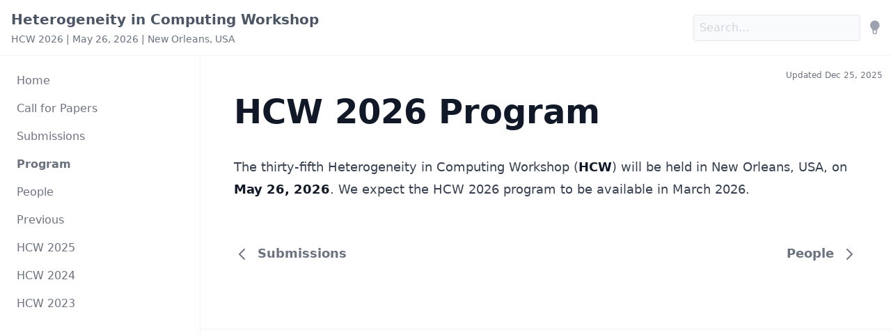

--- FILE ---
content_type: text/html; charset=utf-8
request_url: https://hcw-ipdps.org/program
body_size: 3068
content:
<!doctype html><html data-current="page" lang="en"><head><meta charset="utf-8"><meta name="viewport" content="width=device-width,initial-scale=1"><title>HCW 2026 Program</title><meta name="description" content="Home page for HCW 2026, the Heterogeneity in Computing Workshop."><link rel="stylesheet" href="/style.css?v=1766624987435"><link rel="icon" href="data:image/svg+xml,<svg xmlns=%22http://www.w3.org/2000/svg%22 viewBox=%220 0 100 100%22><text y=%22.9em%22 font-size=%2290%22></text></svg>"><script>function applyThemeColor(){"true"===localStorage.getItem("darkmode")||!localStorage.getItem("darkmode")&&window.matchMedia("(prefers-color-scheme: dark)").matches?(localStorage.setItem("darkmode","true"),document.documentElement.classList.add("dark")):document.documentElement.classList.remove("dark")}function activateDarkMode(){var e="true"===localStorage.getItem("darkmode")?"false":"true";localStorage.setItem("darkmode",e),applyThemeColor()}applyThemeColor();</script><script defer="defer">function logout(){localStorage.removeItem("passphrase"),window.location.href="/"}function showNavigation(){var e=document.getElementById("navigation");e.classList.remove("hidden","sticky","pt-32"),e.classList.add("absolute","right-0","top-0","-mt-0","z-50","pt-0","bg-white","border-l","border-gray-200")}function closeNavigation(){var e=document.getElementById("navigation");e.classList.add("hidden"),e.classList.remove("absolute","right-0","z-50","bg-gray-100","border-r","border-gray-800")}function toggleLayout(e){"horizontal"===localStorage.getItem("layout")?localStorage.setItem("layout","vertical"):"vertical"===localStorage.getItem("layout")?localStorage.setItem("layout","horizontal"):localStorage.getItem("layout")||("horizontal"===e?localStorage.setItem("layout","vertical"):localStorage.setItem("layout","horizontal")),console.log(localStorage.getItem("layout"))}window.netlifyIdentity&&window.netlifyIdentity.on("init",e=>{e||window.netlifyIdentity.on("login",()=>{document.location.href="/admin/"})}),document.addEventListener("DOMContentLoaded",function(){document.getElementById("main").addEventListener("click",closeNavigation,!1)}),((o,l)=>{let t=e=>{var t=o.searchIndex.search(e.target.value,{bool:"OR",expand:!0});let a=l.getElementById("searchField"),i=l.getElementById("searchResults"),n=l.getElementById("noResultsFound");l.getElementById("navigation");a.addEventListener("focus",e=>{e.target.classList.remove("hidden"),i.classList.remove("hidden")}),l.addEventListener("click",function(e){a.contains(e.target)||(console.log("hidden"),i.classList.add("hidden"),n.classList.add("hidden"),n.classList.add("hidden"))}),(i.innerHTML="")!=e.target.value?""!=t?(n.classList.add("hidden"),i.classList.add("p-4"),t.map(e=>{var{id:e,title:t,description:a}=e.doc,n=l.createElement("li",{tabindex:"-1"}),o=(i.appendChild(n),l.createElement("h3")),d=(n.appendChild(o),l.createElement("a")),e=(d.setAttribute("href",e),d.textContent=t,o.appendChild(d),l.createElement("p"));e.textContent=a,n.appendChild(e)})):n.classList.remove("hidden"):n.classList.add("hidden")};fetch("/search-index.json").then(e=>e.json().then(e=>{o.searchIndex=elasticlunr.Index.load(e),l.getElementById("searchField").addEventListener("input",t)}))})(window,document);</script><script type="text/javascript" src="https://cdnjs.cloudflare.com/ajax/libs/elasticlunr/0.9.6/elasticlunr.min.js" defer="defer"></script></head><body><div id="app" class="h-screen bg-white dark:bg-gray-900"><div class="fixed w-full top-0 left-0 z-10"><nav class="flex h-16 md:h-20 items-center bg-white dark:bg-gray-900 z-20 fixed top-0 left-0 right-0 border-b border-gray-100 px-0 py-2 dark:bg-dark dark:border-gray-800 transition-colors duration-200"><div class="hidden md:block space-y-4 w-full p-4"><a class="no-underline text-gray-600 hover:text-gray-800 font-bold dark:text-gray-500 items-center" href="/"><span class="text-xl">Heterogeneity in Computing Workshop</span> <span class="block mt-1 text-sm text-gray-500 hover:text-gray-600 dark:text-gray-600 font-normal text-xs sm:text-xs md:text-sm lg:text-sm w-full">HCW 2026 | May 26, 2026 | New Orleans, USA</span></a></div><div class="mr-2 relative w-full md:w-64"><input aria-label="Search" x-data="{ isOpen: true }" x-bind:class="{ 'hidden': !isOpen }" type="search" placeholder="Search..." class="ml-2 w-60 bg-gray-50 dark:bg-gray-800 appearance-none border dark:border-gray-700 rounded py-2 px-2 placeholder-gray-300 leading-tight focus:ring-4 focus:ring-blue-200 dark:focus:ring-gray-700 ring-opacity-50 border-gray-200" id="searchField"><ul tabindex="0" class="bg-white dark:bg-gray-200 z-50 shadow-md p-0 w-full list-none m-0 absolute left-0 md:right-0 bg-white rounded mt-1 top-100 z-50" id="searchResults"></ul><div class="hidden shadow-md list-none p-4 m-0 absolute left-0 md:right-0 bg-white rounded mt-1 border top-100 divide-y divide-gray-300 z-2" id="noResultsFound"><p>No results found.</p></div></div><button aria-label="Show navigation" onclick="showNavigation()" class="block md:hidden mr-3"><svg fill="none" width="24" height="24" viewBox="0 0 24 24" class="text-gray-400 hover:text-gray-600" stroke="currentColor"><path stroke-linecap="round" stroke-linejoin="round" stroke-width="2" d="M4 6h16M4 12h16M4 18h16"></path></svg></button><div rel="noopener noreferrer" class="mr-3 switch text-current cursor-pointer" onclick="activateDarkMode()"><svg stroke="currentColor" fill="currentColor" stroke-width="0" viewBox="0 0 16 16" height="24" xmlns="http://www.w3.org/2000/svg"><path class="text-gray-400 hover:text-yellow-400 dark:text-yellow-400" fill-rule="evenodd" clip-rule="evenodd" d="M11.67 8.658a3.661 3.661 0 0 0-.781 1.114 3.28 3.28 0 0 0-.268 1.329v1.6a1.304 1.304 0 0 1-.794 1.197 1.282 1.282 0 0 1-.509.102H7.712a1.285 1.285 0 0 1-.922-.379 1.303 1.303 0 0 1-.38-.92v-1.6c0-.479-.092-.921-.274-1.329a3.556 3.556 0 0 0-.776-1.114 4.689 4.689 0 0 1-1.006-1.437A4.187 4.187 0 0 1 4 5.5a4.432 4.432 0 0 1 .616-2.27c.197-.336.432-.64.705-.914a4.6 4.6 0 0 1 .911-.702c.338-.196.7-.348 1.084-.454a4.45 4.45 0 0 1 1.2-.16 4.476 4.476 0 0 1 2.276.614 4.475 4.475 0 0 1 1.622 1.616 4.438 4.438 0 0 1 .616 2.27c0 .617-.117 1.191-.353 1.721a4.69 4.69 0 0 1-1.006 1.437zM9.623 10.5H7.409v2.201c0 .081.028.15.09.212a.29.29 0 0 0 .213.09h1.606a.289.289 0 0 0 .213-.09.286.286 0 0 0 .09-.212V10.5z"></path></svg></div></nav></div><nav id="navigation" class="fixed inset-y-0 overflow-x-hidden overflow-y-auto hidden w:64 lg:w-72 mt-20 md:block dark:bg-gray-900 flex-none top-0 p-4 w-64 md:border-r border-b border-gray-100 dark:border-gray-800"><button name="Close navigation" onclick="closeNavigation()" class="float-right justify-end block md:hidden -mr-4 p-6"><svg xmlns="http://www.w3.org/2000/svg" class="dark:bg-gray-500" width="18" height="18" viewBox="0 0 18 18"><path class="text-gray-100" d="M14.53 4.53l-1.06-1.06L9 7.94 4.53 3.47 3.47 4.53 7.94 9l-4.47 4.47 1.06 1.06L9 10.06l4.47 4.47 1.06-1.06L10.06 9z"/></svg></button><div class="clear-right"><a href="/"><div class="block md:hidden pt-4 font-semibold text-gray-500">Heterogeneity in Computing Workshop</div><div class="block md:hidden text-sm text-gray-500 mb-4">HCW 2026 | May 26, 2026 | New Orleans, USA</div></a><ul class="nav"><li class="item"><a href="/" class="item">Home</a></li><li class="item"><a href="/cfp.html" class="item">Call for Papers</a></li><li class="item"><a href="/submissions.html" class="item">Submissions</a></li><li class="item active"><a href="/program.html" class="item active">Program</a></li><li class="item"><a href="/people.html" class="item">People</a></li><li class="item"><a href="/archives.html" class="item">Previous</a></li><li class="item"><a href="/hcw2025.html" class="item">HCW 2025</a></li><li class="item"><a href="/hcw2024.html" class="item">HCW 2024</a></li><li class="item"><a href="/hcw2023.html" class="item">HCW 2023</a></li></ul></div></nav><main id="main" class="dark:bg-gray-900 pt-16 sm:pt-18 md:pt-20 md:pl-64 lg:pl-72"><div class="flex mt-4 justify-end mr-1"><div class="inline-block w-auto text-xs text-gray-500 pt-1 pb-1 pl-3 mr-2 rounded">Updated <time datetime="2025-12-25">Dec 25, 2025</time></div></div><div class="flex w-full justify-center"><div class="mt-4 px-6 md:px-6 lg:px-8 xl:px-12 w-full max-w-5xl"><div class="wrapper flex justify-between"><div class="main flex flex-col pr-0 prose sm:prose lg:prose-lg xl:prose-md"><article><h1 class="dark:text-gray-500">HCW 2026 Program</h1><div class="self-center adjust dark:text-gray-400"><p>The thirty-fifth Heterogeneity in Computing Workshop (<strong>HCW</strong>) will be held in New Orleans, USA, on <strong>May 26, 2026</strong>. We expect the HCW 2026 program to be available in March 2026.</p><ul class="footer-nav pt-4 mb-8 ml-0 pl-0 flex flex-wrap flex-row-reverse justify-between mt-8 list-none"><li class="ml-0 pl-0"><a class="font-semibold text-gray-500 hover:text-gray-900" href="/people.html">People</a> <svg height="24" fill="none" viewBox="0 0 24 24" stroke="#6B7280" class="inline ml-1 flex-shrink-0"><path stroke-linecap="round" stroke-linejoin="round" stroke-width="2" d="M9 5l7 7-7 7"></path></svg></li><li class="ml-0 pl-0"><svg height="24" fill="none" viewBox="0 0 24 24" stroke="#6B7280" class="transform rotate-180 inline mr-1 flex-shrink-0"><path stroke-linecap="round" stroke-linejoin="round" stroke-width="2" d="M9 5l7 7-7 7"></path></svg> <a class="font-semibold text-gray-500 hover:text-gray-900" href="/submissions.html">Submissions</a></li></ul></div></article></div></div></div></div><div class="z-50 mt-12 h-12 flex dark:bg-gray-900 text-gray-500 dark:text-gray-400 justify-center p-2 border-t border-gray-100 dark:border-gray-800"><div class="flex w-full items-center"><div class="w-6 h-6 flex-none"></div><div class="text-gray-500 flex flex-grow justify-center text-align-center"><small></small></div></div></div></main></div></body></html>

--- FILE ---
content_type: text/css; charset=utf-8
request_url: https://hcw-ipdps.org/style.css?v=1766624987435
body_size: 8926
content:
/*! tailwindcss v2.2.19 | MIT License | https://tailwindcss.com */

/*! modern-normalize v1.1.0 | MIT License | https://github.com/sindresorhus/modern-normalize */

/*
Document
========
*/

/**
Use a better box model (opinionated).
*/

*,
::before,
::after {
  box-sizing: border-box;
}

/**
Use a more readable tab size (opinionated).
*/

html {
  -moz-tab-size: 4;
  -o-tab-size: 4;
     tab-size: 4;
}

/**
1. Correct the line height in all browsers.
2. Prevent adjustments of font size after orientation changes in iOS.
*/

html {
  line-height: 1.15; /* 1 */
  -webkit-text-size-adjust: 100%; /* 2 */
}

/*
Sections
========
*/

/**
Remove the margin in all browsers.
*/

body {
  margin: 0;
}

/**
Improve consistency of default fonts in all browsers. (https://github.com/sindresorhus/modern-normalize/issues/3)
*/

body {
  font-family:
		system-ui,
		-apple-system, /* Firefox supports this but not yet `system-ui` */
		'Segoe UI',
		Roboto,
		Helvetica,
		Arial,
		sans-serif,
		'Apple Color Emoji',
		'Segoe UI Emoji';
}

/*
Grouping content
================
*/

/**
1. Add the correct height in Firefox.
2. Correct the inheritance of border color in Firefox. (https://bugzilla.mozilla.org/show_bug.cgi?id=190655)
*/

hr {
  height: 0; /* 1 */
  color: inherit; /* 2 */
}

/*
Text-level semantics
====================
*/

/**
Add the correct text decoration in Chrome, Edge, and Safari.
*/

abbr[title] {
  -webkit-text-decoration: underline dotted;
          text-decoration: underline dotted;
}

/**
Add the correct font weight in Edge and Safari.
*/

b,
strong {
  font-weight: bolder;
}

/**
1. Improve consistency of default fonts in all browsers. (https://github.com/sindresorhus/modern-normalize/issues/3)
2. Correct the odd 'em' font sizing in all browsers.
*/

code,
kbd,
samp,
pre {
  font-family:
		ui-monospace,
		SFMono-Regular,
		Consolas,
		'Liberation Mono',
		Menlo,
		monospace; /* 1 */
  font-size: 1em; /* 2 */
}

/**
Add the correct font size in all browsers.
*/

small {
  font-size: 80%;
}

/**
Prevent 'sub' and 'sup' elements from affecting the line height in all browsers.
*/

sub,
sup {
  font-size: 75%;
  line-height: 0;
  position: relative;
  vertical-align: baseline;
}

sub {
  bottom: -0.25em;
}

sup {
  top: -0.5em;
}

/*
Tabular data
============
*/

/**
1. Remove text indentation from table contents in Chrome and Safari. (https://bugs.chromium.org/p/chromium/issues/detail?id=999088, https://bugs.webkit.org/show_bug.cgi?id=201297)
2. Correct table border color inheritance in all Chrome and Safari. (https://bugs.chromium.org/p/chromium/issues/detail?id=935729, https://bugs.webkit.org/show_bug.cgi?id=195016)
*/

table {
  text-indent: 0; /* 1 */
  border-color: inherit; /* 2 */
}

/*
Forms
=====
*/

/**
1. Change the font styles in all browsers.
2. Remove the margin in Firefox and Safari.
*/

button,
input,
optgroup,
select,
textarea {
  font-family: inherit; /* 1 */
  font-size: 100%; /* 1 */
  line-height: 1.15; /* 1 */
  margin: 0; /* 2 */
}

/**
Remove the inheritance of text transform in Edge and Firefox.
1. Remove the inheritance of text transform in Firefox.
*/

button,
select { /* 1 */
  text-transform: none;
}

/**
Correct the inability to style clickable types in iOS and Safari.
*/

button,
[type='button'],
[type='submit'] {
  -webkit-appearance: button;
}

/**
Remove the inner border and padding in Firefox.
*/

::-moz-focus-inner {
  border-style: none;
  padding: 0;
}

/**
Restore the focus styles unset by the previous rule.
*/

/**
Remove the additional ':invalid' styles in Firefox.
See: https://github.com/mozilla/gecko-dev/blob/2f9eacd9d3d995c937b4251a5557d95d494c9be1/layout/style/res/forms.css#L728-L737
*/

/**
Remove the padding so developers are not caught out when they zero out 'fieldset' elements in all browsers.
*/

legend {
  padding: 0;
}

/**
Add the correct vertical alignment in Chrome and Firefox.
*/

progress {
  vertical-align: baseline;
}

/**
Correct the cursor style of increment and decrement buttons in Safari.
*/

::-webkit-inner-spin-button,
::-webkit-outer-spin-button {
  height: auto;
}

/**
1. Correct the odd appearance in Chrome and Safari.
2. Correct the outline style in Safari.
*/

[type='search'] {
  -webkit-appearance: textfield; /* 1 */
  outline-offset: -2px; /* 2 */
}

/**
Remove the inner padding in Chrome and Safari on macOS.
*/

::-webkit-search-decoration {
  -webkit-appearance: none;
}

/**
1. Correct the inability to style clickable types in iOS and Safari.
2. Change font properties to 'inherit' in Safari.
*/

::-webkit-file-upload-button {
  -webkit-appearance: button; /* 1 */
  font: inherit; /* 2 */
}

/*
Interactive
===========
*/

/*
Add the correct display in Chrome and Safari.
*/

summary {
  display: list-item;
}

/**
 * Manually forked from SUIT CSS Base: https://github.com/suitcss/base
 * A thin layer on top of normalize.css that provides a starting point more
 * suitable for web applications.
 */

/**
 * Removes the default spacing and border for appropriate elements.
 */

blockquote,
dl,
dd,
h1,
h2,
h3,
h4,
h5,
h6,
hr,
figure,
p,
pre {
  margin: 0;
}

button {
  background-color: transparent;
  background-image: none;
}

fieldset {
  margin: 0;
  padding: 0;
}

ol,
ul {
  list-style: none;
  margin: 0;
  padding: 0;
}

/**
 * Tailwind custom reset styles
 */

/**
 * 1. Use the user's configured `sans` font-family (with Tailwind's default
 *    sans-serif font stack as a fallback) as a sane default.
 * 2. Use Tailwind's default "normal" line-height so the user isn't forced
 *    to override it to ensure consistency even when using the default theme.
 */

html {
  font-family: ui-sans-serif, system-ui, -apple-system, BlinkMacSystemFont, "Segoe UI", Roboto, "Helvetica Neue", Arial, "Noto Sans", sans-serif, "Apple Color Emoji", "Segoe UI Emoji", "Segoe UI Symbol", "Noto Color Emoji"; /* 1 */
  line-height: 1.5; /* 2 */
}

/**
 * Inherit font-family and line-height from `html` so users can set them as
 * a class directly on the `html` element.
 */

body {
  font-family: inherit;
  line-height: inherit;
}

/**
 * 1. Prevent padding and border from affecting element width.
 *
 *    We used to set this in the html element and inherit from
 *    the parent element for everything else. This caused issues
 *    in shadow-dom-enhanced elements like <details> where the content
 *    is wrapped by a div with box-sizing set to `content-box`.
 *
 *    https://github.com/mozdevs/cssremedy/issues/4
 *
 *
 * 2. Allow adding a border to an element by just adding a border-width.
 *
 *    By default, the way the browser specifies that an element should have no
 *    border is by setting it's border-style to `none` in the user-agent
 *    stylesheet.
 *
 *    In order to easily add borders to elements by just setting the `border-width`
 *    property, we change the default border-style for all elements to `solid`, and
 *    use border-width to hide them instead. This way our `border` utilities only
 *    need to set the `border-width` property instead of the entire `border`
 *    shorthand, making our border utilities much more straightforward to compose.
 *
 *    https://github.com/tailwindcss/tailwindcss/pull/116
 */

*,
::before,
::after {
  box-sizing: border-box; /* 1 */
  border-width: 0; /* 2 */
  border-style: solid; /* 2 */
  border-color: currentColor; /* 2 */
}

/*
 * Ensure horizontal rules are visible by default
 */

hr {
  border-top-width: 1px;
}

/**
 * Undo the `border-style: none` reset that Normalize applies to images so that
 * our `border-{width}` utilities have the expected effect.
 *
 * The Normalize reset is unnecessary for us since we default the border-width
 * to 0 on all elements.
 *
 * https://github.com/tailwindcss/tailwindcss/issues/362
 */

img {
  border-style: solid;
}

textarea {
  resize: vertical;
}

input::-moz-placeholder, textarea::-moz-placeholder {
  opacity: 1;
  color: #9ca3af;
}

input::placeholder,
textarea::placeholder {
  opacity: 1;
  color: #9ca3af;
}

button {
  cursor: pointer;
}

/**
 * Override legacy focus reset from Normalize with modern Firefox focus styles.
 *
 * This is actually an improvement over the new defaults in Firefox in our testing,
 * as it triggers the better focus styles even for links, which still use a dotted
 * outline in Firefox by default.
 */

table {
  border-collapse: collapse;
}

h1,
h2,
h3,
h4,
h5,
h6 {
  font-size: inherit;
  font-weight: inherit;
}

/**
 * Reset links to optimize for opt-in styling instead of
 * opt-out.
 */

a {
  color: inherit;
  text-decoration: inherit;
}

/**
 * Reset form element properties that are easy to forget to
 * style explicitly so you don't inadvertently introduce
 * styles that deviate from your design system. These styles
 * supplement a partial reset that is already applied by
 * normalize.css.
 */

button,
input,
optgroup,
select,
textarea {
  padding: 0;
  line-height: inherit;
  color: inherit;
}

/**
 * Use the configured 'mono' font family for elements that
 * are expected to be rendered with a monospace font, falling
 * back to the system monospace stack if there is no configured
 * 'mono' font family.
 */

pre,
code,
kbd,
samp {
  font-family: ui-monospace, SFMono-Regular, Menlo, Monaco, Consolas, "Liberation Mono", "Courier New", monospace;
}

/**
 * 1. Make replaced elements `display: block` by default as that's
 *    the behavior you want almost all of the time. Inspired by
 *    CSS Remedy, with `svg` added as well.
 *
 *    https://github.com/mozdevs/cssremedy/issues/14
 * 
 * 2. Add `vertical-align: middle` to align replaced elements more
 *    sensibly by default when overriding `display` by adding a
 *    utility like `inline`.
 *
 *    This can trigger a poorly considered linting error in some
 *    tools but is included by design.
 * 
 *    https://github.com/jensimmons/cssremedy/issues/14#issuecomment-634934210
 */

img,
svg,
video,
canvas,
audio,
iframe,
embed,
object {
  display: block; /* 1 */
  vertical-align: middle; /* 2 */
}

/**
 * Constrain images and videos to the parent width and preserve
 * their intrinsic aspect ratio.
 *
 * https://github.com/mozdevs/cssremedy/issues/14
 */

img,
video {
  max-width: 100%;
  height: auto;
}

/**
 * Ensure the default browser behavior of the `hidden` attribute.
 */

[hidden] {
  display: none;
}

*, ::before, ::after {
  --tw-border-opacity: 1;
  border-color: rgba(229, 231, 235, var(--tw-border-opacity));
}


      [type='text'],
      [type='password'],
      [type='search'],
      [type='time'],
      textarea,
      select
     {
  -webkit-appearance: none;
     -moz-appearance: none;
          appearance: none;
  background-color: #fff;
  border-color: #6b7280;
  border-width: 1px;
  border-radius: 0px;
  padding-top: 0.5rem;
  padding-right: 0.75rem;
  padding-bottom: 0.5rem;
  padding-left: 0.75rem;
  font-size: 1rem;
  line-height: 1.5rem;
}

[type='text']:focus, [type='password']:focus, [type='search']:focus, [type='time']:focus, textarea:focus, select:focus {
  outline: 2px solid transparent;
  outline-offset: 2px;
  --tw-ring-inset: var(--tw-empty,/*!*/ /*!*/);
  --tw-ring-offset-width: 0px;
  --tw-ring-offset-color: #fff;
  --tw-ring-color: #2563eb;
  --tw-ring-offset-shadow: var(--tw-ring-inset) 0 0 0 var(--tw-ring-offset-width) var(--tw-ring-offset-color);
  --tw-ring-shadow: var(--tw-ring-inset) 0 0 0 calc(1px + var(--tw-ring-offset-width)) var(--tw-ring-color);
  box-shadow: var(--tw-ring-offset-shadow), var(--tw-ring-shadow), var(--tw-shadow, 0 0 #0000);
  border-color: #2563eb;
}

input::-moz-placeholder, textarea::-moz-placeholder {
  color: #6b7280;
  opacity: 1;
}

input::placeholder, textarea::placeholder {
  color: #6b7280;
  opacity: 1;
}

::-webkit-datetime-edit-fields-wrapper {
  padding: 0;
}

::-webkit-date-and-time-value {
  min-height: 1.5em;
}

select {
  background-image: url("data:image/svg+xml,%3csvg xmlns='http://www.w3.org/2000/svg' fill='none' viewBox='0 0 20 20'%3e%3cpath stroke='%236b7280' stroke-linecap='round' stroke-linejoin='round' stroke-width='1.5' d='M6 8l4 4 4-4'/%3e%3c/svg%3e");
  background-position: right 0.5rem center;
  background-repeat: no-repeat;
  background-size: 1.5em 1.5em;
  padding-right: 2.5rem;
  -webkit-print-color-adjust: exact;
          color-adjust: exact;
}

[type='file'] {
  background: unset;
  border-color: inherit;
  border-width: 0;
  border-radius: 0;
  padding: 0;
  font-size: unset;
  line-height: inherit;
}

[type='file']:focus {
  outline: 1px auto -webkit-focus-ring-color;
}

/* Set up some default image behavior for nicer images */

img {
  width: auto !important;
  border-width: 2px !important;
  border-color: transparent !important;
  --tw-shadow: 0 4px 6px -1px rgba(0, 0, 0, 0.1), 0 2px 4px -1px rgba(0, 0, 0, 0.06) !important;
  box-shadow: var(--tw-ring-offset-shadow, 0 0 #0000), var(--tw-ring-shadow, 0 0 #0000), var(--tw-shadow) !important
}

img:hover {
  border-width: 2px;
  --tw-border-opacity: 1;
  border-color: rgba(243, 244, 246, var(--tw-border-opacity))
}

/* Overrides for Tailwind Typography prose class */

.dark .prose a {
  --tw-text-opacity: 1;
  color: rgba(156, 163, 175, var(--tw-text-opacity));
}

.dark .prose a:hover {
  --tw-text-opacity: 1;
  color: rgba(107, 114, 128, var(--tw-text-opacity));
}

.dark .prose h1, .dark .prose h2, .dark .prose h3, .dark .prose h4, .dark .prose h5, .dark .prose h6 .prose hr, .dark .prose strong {
  --tw-text-opacity: 1;
  color: rgba(156, 163, 175, var(--tw-text-opacity));
}

.prose h2, .prose h3, .prose h4, .prose h5, .prose h6 {
  scroll-margin-top: 3.5em;
}

.prose pre code {
  overflow-x: auto !important
}

.prose .footer-nav a {
  text-decoration: none !important
}

/* Define blockquotes and some standard callout blocks */

blockquote {
  border-radius: 0.5rem;
  border-left-width: 8px;
  --tw-border-opacity: 1;
  border-color: rgba(229, 231, 235, var(--tw-border-opacity));
}

.dark blockquote {
  --tw-border-opacity: 1;
  border-color: rgba(55, 65, 81, var(--tw-border-opacity));
}

blockquote {
  --tw-bg-opacity: 1;
  background-color: rgba(243, 244, 246, var(--tw-bg-opacity));
}

.dark blockquote {
  --tw-bg-opacity: 1;
  background-color: rgba(107, 114, 128, var(--tw-bg-opacity));
}

blockquote {
  padding: 1rem;
}

/* Overrides for nav/Table of Contents block */

nav ul {
  margin-left: 0px;
  --tw-text-opacity: 1;
  color: rgba(107, 114, 128, var(--tw-text-opacity));
}

nav ul ul {
  margin-left: 1.5rem;
  --tw-text-opacity: 1;
  color: rgba(107, 114, 128, var(--tw-text-opacity));
}

nav ul li a {
  margin-bottom: 0.25rem;
  display: block;
  width: 100%;
  padding-top: 0.5rem;
  padding-right: 1rem;
  padding-bottom: 0.25rem;
  padding-left: 0.5rem;
  --tw-text-opacity: 1;
  color: rgba(107, 114, 128, var(--tw-text-opacity));
}

.dark nav ul li a {
  --tw-text-opacity: 1;
  color: rgba(107, 114, 128, var(--tw-text-opacity));
}

nav ul li a:hover {
  --tw-text-opacity: 1;
  color: rgba(17, 24, 39, var(--tw-text-opacity));
}

.dark nav ul li a:hover {
  --tw-text-opacity: 1;
  color: rgba(156, 163, 175, var(--tw-text-opacity));
}

nav ul li a.active {
  font-weight: 600;
}

.dark .prose .footer-nav a:hover {
  --tw-text-opacity: 1 !important;
  color: rgba(156, 163, 175, var(--tw-text-opacity)) !important;
}

/* Utilities and misc */

.adjust  p img, .adjust img, .adjust p iframe, .adjust iframe {
  margin-right: auto !important;
  margin-left: auto !important;
  padding: 0.5rem !important;
  --tw-shadow: 0 4px 6px -1px rgba(0, 0, 0, 0.1), 0 2px 4px -1px rgba(0, 0, 0, 0.06) !important;
  box-shadow: var(--tw-ring-offset-shadow, 0 0 #0000), var(--tw-ring-shadow, 0 0 #0000), var(--tw-shadow) !important
}

.adjust  p img:hover, .adjust img:hover {
  --tw-shadow: 0 20px 25px -5px rgba(0, 0, 0, 0.1), 0 10px 10px -5px rgba(0, 0, 0, 0.04);
  box-shadow: var(--tw-ring-offset-shadow, 0 0 #0000), var(--tw-ring-shadow, 0 0 #0000), var(--tw-shadow)
}

.adjust img.button {
  width: auto !important;
  --tw-shadow: 0 0 #0000 !important;
  box-shadow: var(--tw-ring-offset-shadow, 0 0 #0000), var(--tw-ring-shadow, 0 0 #0000), var(--tw-shadow) !important
}

.text-align-center {
  display: flex;
  justify-content: center;
}

.dark input {
  --tw-text-opacity: 1;
  color: rgba(156, 163, 175, var(--tw-text-opacity));
}

.prose {
  color: #374151;
  max-width: 100%;
}

.prose [class~="lead"] {
  color: #4b5563;
  font-size: 1.25em;
  line-height: 1.6;
  margin-top: 1.2em;
  margin-bottom: 1.2em;
}

.prose a {
  color: #1D4ED8;
  text-decoration: underline;
  font-weight: 500;
}

.prose a:hover {
  color: #1E3A8A;
}

.prose strong {
  color: #111827;
  font-weight: 600;
}

.prose ol {
  counter-reset: list-counter;
  margin-top: 1.25em;
  margin-bottom: 1.25em;
}

.prose ol > li {
  position: relative;
  counter-increment: list-counter;
  padding-left: 1.75em;
}

.prose ol > li::before {
  content: counter(list-counter) ".";
  position: absolute;
  font-weight: 400;
  color: #6b7280;
  left: 0;
}

.prose ul > li {
  position: relative;
  padding-left: 1.75em;
}

.prose ul > li::before {
  content: "";
  position: absolute;
  background-color: #d1d5db;
  border-radius: 50%;
  width: 0.375em;
  height: 0.375em;
  top: calc(0.875em - 0.1875em);
  left: 0.25em;
}

.prose hr {
  border-color: #e5e7eb;
  border-top-width: 1px;
  margin-top: 3em;
  margin-bottom: 3em;
}

.prose blockquote {
  font-weight: 500;
  font-style: italic;
  color: #111827;
  border-left-width: 0.25rem;
  border-left-color: #e5e7eb;
  quotes: "\201C""\201D""\2018""\2019";
  margin-top: 1.6em;
  margin-bottom: 1.6em;
  padding-left: 1em;
}

.prose blockquote p:first-of-type::before {
  content: open-quote;
}

.prose blockquote p:last-of-type::after {
  content: close-quote;
}

.prose h1 {
  color: #111827;
  font-weight: 800;
  font-size: 2.25em;
  margin-top: 0;
  margin-bottom: 0.8888889em;
  line-height: 1.1111111;
}

.prose h2 {
  color: #111827;
  font-weight: 700;
  font-size: 1.5em;
  margin-top: 2em;
  margin-bottom: 1em;
  line-height: 1.3333333;
}

.prose h3 {
  color: #111827;
  font-weight: 600;
  font-size: 1.25em;
  margin-top: 1.6em;
  margin-bottom: 0.6em;
  line-height: 1.6;
}

.prose h4 {
  color: #111827;
  font-weight: 600;
  margin-top: 1.5em;
  margin-bottom: 0.5em;
  line-height: 1.5;
}

.prose figure figcaption {
  color: #6b7280;
  font-size: 0.875em;
  line-height: 1.4285714;
  margin-top: 0.8571429em;
}

.prose code {
  color: #111827;
  font-weight: 600;
  font-size: 0.875em;
}

.prose code::before {
  content: "`";
}

.prose code::after {
  content: "`";
}

.prose a code {
  color: #111827;
}

.prose pre {
  color: #e5e7eb;
  background-color: #1f2937;
  overflow-x: auto;
  font-size: 0.875em;
  line-height: 1.7142857;
  margin-top: 1.7142857em;
  margin-bottom: 1.7142857em;
  border-radius: 0.375rem;
  padding-top: 0.8571429em;
  padding-right: 1.1428571em;
  padding-bottom: 0.8571429em;
  padding-left: 1.1428571em;
}

.prose pre code {
  background-color: transparent;
  border-width: 0;
  border-radius: 0;
  padding: 0;
  font-weight: 400;
  color: inherit;
  font-size: inherit;
  font-family: inherit;
  line-height: inherit;
}

.prose pre code::before {
  content: "";
}

.prose pre code::after {
  content: "";
}

.prose table {
  width: 100%;
  table-layout: auto;
  text-align: left;
  margin-top: 2em;
  margin-bottom: 2em;
  font-size: 0.875em;
  line-height: 1.7142857;
}

.prose thead {
  color: #111827;
  font-weight: 600;
  border-bottom-width: 1px;
  border-bottom-color: #d1d5db;
}

.prose thead th {
  vertical-align: bottom;
  padding-right: 0.5714286em;
  padding-bottom: 0.5714286em;
  padding-left: 0.5714286em;
}

.prose tbody tr {
  border-bottom-width: 1px;
  border-bottom-color: #e5e7eb;
}

.prose tbody tr:last-child {
  border-bottom-width: 0;
}

.prose tbody td {
  vertical-align: top;
  padding-top: 0.5714286em;
  padding-right: 0.5714286em;
  padding-bottom: 0.5714286em;
  padding-left: 0.5714286em;
}

.prose {
  font-size: 1rem;
  line-height: 1.75;
}

.prose p {
  margin-top: 1.25em;
  margin-bottom: 1.25em;
}

.prose img {
  margin-top: 2em;
  margin-bottom: 2em;
}

.prose video {
  margin-top: 2em;
  margin-bottom: 2em;
}

.prose figure {
  margin-top: 2em;
  margin-bottom: 2em;
}

.prose figure > * {
  margin-top: 0;
  margin-bottom: 0;
}

.prose h2 code {
  font-size: 0.875em;
}

.prose h3 code {
  font-size: 0.9em;
}

.prose ul {
  margin-top: 1.25em;
  margin-bottom: 1.25em;
}

.prose li {
  margin-top: 0.5em;
  margin-bottom: 0.5em;
}

.prose > ul > li p {
  margin-top: 0.75em;
  margin-bottom: 0.75em;
}

.prose > ul > li > *:first-child {
  margin-top: 1.25em;
}

.prose > ul > li > *:last-child {
  margin-bottom: 1.25em;
}

.prose > ol > li > *:first-child {
  margin-top: 1.25em;
}

.prose > ol > li > *:last-child {
  margin-bottom: 1.25em;
}

.prose ul ul, .prose ul ol, .prose ol ul, .prose ol ol {
  margin-top: 0.75em;
  margin-bottom: 0.75em;
}

.prose hr + * {
  margin-top: 0;
}

.prose h2 + * {
  margin-top: 0;
}

.prose h3 + * {
  margin-top: 0;
}

.prose h4 + * {
  margin-top: 0;
}

.prose thead th:first-child {
  padding-left: 0;
}

.prose thead th:last-child {
  padding-right: 0;
}

.prose tbody td:first-child {
  padding-left: 0;
}

.prose tbody td:last-child {
  padding-right: 0;
}

.prose > :first-child {
  margin-top: 0;
}

.prose > :last-child {
  margin-bottom: 0;
}

.prose ul.footer-nav ::before {
  display: none;
  text-decoration: none;
}

.visible {
  visibility: visible !important;
}

.static {
  position: static !important;
}

.fixed {
  position: fixed !important;
}

.absolute {
  position: absolute !important;
}

.relative {
  position: relative !important;
}

.sticky {
  position: sticky !important;
}

.inset-y-0 {
  top: 0px !important;
  bottom: 0px !important;
}

.top-0 {
  top: 0px !important;
}

.right-0 {
  right: 0px !important;
}

.left-0 {
  left: 0px !important;
}

.z-10 {
  z-index: 10 !important;
}

.z-20 {
  z-index: 20 !important;
}

.z-50 {
  z-index: 50 !important;
}

.float-right {
  float: right !important;
}

.clear-right {
  clear: right !important;
}

.m-0 {
  margin: 0px !important;
}

.mt-1 {
  margin-top: 0.25rem !important;
}

.mt-4 {
  margin-top: 1rem !important;
}

.mt-8 {
  margin-top: 2rem !important;
}

.mt-12 {
  margin-top: 3rem !important;
}

.mt-20 {
  margin-top: 5rem !important;
}

.-mt-0 {
  margin-top: 0px !important;
}

.mr-1 {
  margin-right: 0.25rem !important;
}

.mr-2 {
  margin-right: 0.5rem !important;
}

.mr-3 {
  margin-right: 0.75rem !important;
}

.-mr-4 {
  margin-right: -1rem !important;
}

.mb-4 {
  margin-bottom: 1rem !important;
}

.mb-8 {
  margin-bottom: 2rem !important;
}

.ml-0 {
  margin-left: 0px !important;
}

.ml-1 {
  margin-left: 0.25rem !important;
}

.ml-2 {
  margin-left: 0.5rem !important;
}

.block {
  display: block !important;
}

.inline-block {
  display: inline-block !important;
}

.inline {
  display: inline !important;
}

.flex {
  display: flex !important;
}

.table {
  display: table !important;
}

.grid {
  display: grid !important;
}

.hidden {
  display: none !important;
}

.h-6 {
  height: 1.5rem !important;
}

.h-12 {
  height: 3rem !important;
}

.h-16 {
  height: 4rem !important;
}

.h-screen {
  height: 100vh !important;
}

.w-6 {
  width: 1.5rem !important;
}

.w-60 {
  width: 15rem !important;
}

.w-64 {
  width: 16rem !important;
}

.w-auto {
  width: auto !important;
}

.w-full {
  width: 100% !important;
}

.max-w-5xl {
  max-width: 64rem !important;
}

.flex-none {
  flex: none !important;
}

.flex-shrink-0 {
  flex-shrink: 0 !important;
}

.flex-grow {
  flex-grow: 1 !important;
}

.transform {
  --tw-translate-x: 0 !important;
  --tw-translate-y: 0 !important;
  --tw-rotate: 0 !important;
  --tw-skew-x: 0 !important;
  --tw-skew-y: 0 !important;
  --tw-scale-x: 1 !important;
  --tw-scale-y: 1 !important;
  transform: translateX(var(--tw-translate-x)) translateY(var(--tw-translate-y)) rotate(var(--tw-rotate)) skewX(var(--tw-skew-x)) skewY(var(--tw-skew-y)) scaleX(var(--tw-scale-x)) scaleY(var(--tw-scale-y)) !important;
}

.rotate-180 {
  --tw-rotate: 180deg !important;
}

@keyframes spin {
  to {
    transform: rotate(360deg);
  }
}

@keyframes ping {
  75%, 100% {
    transform: scale(2);
    opacity: 0;
  }
}

@keyframes pulse {
  50% {
    opacity: .5;
  }
}

@keyframes bounce {
  0%, 100% {
    transform: translateY(-25%);
    animation-timing-function: cubic-bezier(0.8,0,1,1);
  }

  50% {
    transform: none;
    animation-timing-function: cubic-bezier(0,0,0.2,1);
  }
}

.cursor-pointer {
  cursor: pointer !important;
}

.list-none {
  list-style-type: none !important;
}

.appearance-none {
  -webkit-appearance: none !important;
     -moz-appearance: none !important;
          appearance: none !important;
}

.flex-row-reverse {
  flex-direction: row-reverse !important;
}

.flex-col {
  flex-direction: column !important;
}

.flex-wrap {
  flex-wrap: wrap !important;
}

.items-center {
  align-items: center !important;
}

.justify-end {
  justify-content: flex-end !important;
}

.justify-center {
  justify-content: center !important;
}

.justify-between {
  justify-content: space-between !important;
}

.space-y-4 > :not([hidden]) ~ :not([hidden]) {
  --tw-space-y-reverse: 0 !important;
  margin-top: calc(1rem * calc(1 - var(--tw-space-y-reverse))) !important;
  margin-bottom: calc(1rem * var(--tw-space-y-reverse)) !important;
}

.divide-y > :not([hidden]) ~ :not([hidden]) {
  --tw-divide-y-reverse: 0 !important;
  border-top-width: calc(1px * calc(1 - var(--tw-divide-y-reverse))) !important;
  border-bottom-width: calc(1px * var(--tw-divide-y-reverse)) !important;
}

.divide-gray-300 > :not([hidden]) ~ :not([hidden]) {
  --tw-divide-opacity: 1 !important;
  border-color: rgba(209, 213, 219, var(--tw-divide-opacity)) !important;
}

.self-center {
  align-self: center !important;
}

.overflow-y-auto {
  overflow-y: auto !important;
}

.overflow-x-hidden {
  overflow-x: hidden !important;
}

.rounded {
  border-radius: 0.25rem !important;
}

.border {
  border-width: 1px !important;
}

.border-t {
  border-top-width: 1px !important;
}

.border-r {
  border-right-width: 1px !important;
}

.border-b {
  border-bottom-width: 1px !important;
}

.border-l {
  border-left-width: 1px !important;
}

.border-gray-100 {
  --tw-border-opacity: 1 !important;
  border-color: rgba(243, 244, 246, var(--tw-border-opacity)) !important;
}

.border-gray-200 {
  --tw-border-opacity: 1 !important;
  border-color: rgba(229, 231, 235, var(--tw-border-opacity)) !important;
}

.border-gray-800 {
  --tw-border-opacity: 1 !important;
  border-color: rgba(31, 41, 55, var(--tw-border-opacity)) !important;
}

.dark .dark\:border-gray-700 {
  --tw-border-opacity: 1 !important;
  border-color: rgba(55, 65, 81, var(--tw-border-opacity)) !important;
}

.dark .dark\:border-gray-800 {
  --tw-border-opacity: 1 !important;
  border-color: rgba(31, 41, 55, var(--tw-border-opacity)) !important;
}

.bg-white {
  --tw-bg-opacity: 1 !important;
  background-color: rgba(255, 255, 255, var(--tw-bg-opacity)) !important;
}

.bg-gray-50 {
  --tw-bg-opacity: 1 !important;
  background-color: rgba(249, 250, 251, var(--tw-bg-opacity)) !important;
}

.bg-gray-100 {
  --tw-bg-opacity: 1 !important;
  background-color: rgba(243, 244, 246, var(--tw-bg-opacity)) !important;
}

.dark .dark\:bg-gray-200 {
  --tw-bg-opacity: 1 !important;
  background-color: rgba(229, 231, 235, var(--tw-bg-opacity)) !important;
}

.dark .dark\:bg-gray-500 {
  --tw-bg-opacity: 1 !important;
  background-color: rgba(107, 114, 128, var(--tw-bg-opacity)) !important;
}

.dark .dark\:bg-gray-800 {
  --tw-bg-opacity: 1 !important;
  background-color: rgba(31, 41, 55, var(--tw-bg-opacity)) !important;
}

.dark .dark\:bg-gray-900 {
  --tw-bg-opacity: 1 !important;
  background-color: rgba(17, 24, 39, var(--tw-bg-opacity)) !important;
}

.p-0 {
  padding: 0px !important;
}

.p-2 {
  padding: 0.5rem !important;
}

.p-4 {
  padding: 1rem !important;
}

.p-6 {
  padding: 1.5rem !important;
}

.px-0 {
  padding-left: 0px !important;
  padding-right: 0px !important;
}

.px-2 {
  padding-left: 0.5rem !important;
  padding-right: 0.5rem !important;
}

.px-6 {
  padding-left: 1.5rem !important;
  padding-right: 1.5rem !important;
}

.py-2 {
  padding-top: 0.5rem !important;
  padding-bottom: 0.5rem !important;
}

.pt-0 {
  padding-top: 0px !important;
}

.pt-1 {
  padding-top: 0.25rem !important;
}

.pt-4 {
  padding-top: 1rem !important;
}

.pt-16 {
  padding-top: 4rem !important;
}

.pt-32 {
  padding-top: 8rem !important;
}

.pr-0 {
  padding-right: 0px !important;
}

.pb-1 {
  padding-bottom: 0.25rem !important;
}

.pl-0 {
  padding-left: 0px !important;
}

.pl-3 {
  padding-left: 0.75rem !important;
}

.text-xs {
  font-size: 0.75rem !important;
  line-height: 1rem !important;
}

.text-sm {
  font-size: 0.875rem !important;
  line-height: 1.25rem !important;
}

.text-xl {
  font-size: 1.25rem !important;
  line-height: 1.75rem !important;
}

.font-normal {
  font-weight: 400 !important;
}

.font-semibold {
  font-weight: 600 !important;
}

.font-bold {
  font-weight: 700 !important;
}

.leading-tight {
  line-height: 1.25 !important;
}

.text-current {
  color: currentColor !important;
}

.text-gray-100 {
  --tw-text-opacity: 1 !important;
  color: rgba(243, 244, 246, var(--tw-text-opacity)) !important;
}

.text-gray-400 {
  --tw-text-opacity: 1 !important;
  color: rgba(156, 163, 175, var(--tw-text-opacity)) !important;
}

.text-gray-500 {
  --tw-text-opacity: 1 !important;
  color: rgba(107, 114, 128, var(--tw-text-opacity)) !important;
}

.text-gray-600 {
  --tw-text-opacity: 1 !important;
  color: rgba(75, 85, 99, var(--tw-text-opacity)) !important;
}

.hover\:text-gray-600:hover {
  --tw-text-opacity: 1 !important;
  color: rgba(75, 85, 99, var(--tw-text-opacity)) !important;
}

.hover\:text-gray-800:hover {
  --tw-text-opacity: 1 !important;
  color: rgba(31, 41, 55, var(--tw-text-opacity)) !important;
}

.hover\:text-gray-900:hover {
  --tw-text-opacity: 1 !important;
  color: rgba(17, 24, 39, var(--tw-text-opacity)) !important;
}

.hover\:text-yellow-400:hover {
  --tw-text-opacity: 1 !important;
  color: rgba(251, 191, 36, var(--tw-text-opacity)) !important;
}

.dark .dark\:text-gray-400 {
  --tw-text-opacity: 1 !important;
  color: rgba(156, 163, 175, var(--tw-text-opacity)) !important;
}

.dark .dark\:text-gray-500 {
  --tw-text-opacity: 1 !important;
  color: rgba(107, 114, 128, var(--tw-text-opacity)) !important;
}

.dark .dark\:text-gray-600 {
  --tw-text-opacity: 1 !important;
  color: rgba(75, 85, 99, var(--tw-text-opacity)) !important;
}

.dark .dark\:text-yellow-400 {
  --tw-text-opacity: 1 !important;
  color: rgba(251, 191, 36, var(--tw-text-opacity)) !important;
}

.no-underline {
  text-decoration: none !important;
}

.placeholder-gray-300::-moz-placeholder {
  --tw-placeholder-opacity: 1 !important;
  color: rgba(209, 213, 219, var(--tw-placeholder-opacity)) !important;
}

.placeholder-gray-300::placeholder {
  --tw-placeholder-opacity: 1 !important;
  color: rgba(209, 213, 219, var(--tw-placeholder-opacity)) !important;
}

*, ::before, ::after {
  --tw-shadow: 0 0 #0000;
}

.shadow-md {
  --tw-shadow: 0 4px 6px -1px rgba(0, 0, 0, 0.1), 0 2px 4px -1px rgba(0, 0, 0, 0.06) !important;
  box-shadow: var(--tw-ring-offset-shadow, 0 0 #0000), var(--tw-ring-shadow, 0 0 #0000), var(--tw-shadow) !important;
}

*, ::before, ::after {
  --tw-ring-inset: var(--tw-empty,/*!*/ /*!*/);
  --tw-ring-offset-width: 0px;
  --tw-ring-offset-color: #fff;
  --tw-ring-color: rgba(59, 130, 246, 0.5);
  --tw-ring-offset-shadow: 0 0 #0000;
  --tw-ring-shadow: 0 0 #0000;
}

.focus\:ring-4:focus {
  --tw-ring-offset-shadow: var(--tw-ring-inset) 0 0 0 var(--tw-ring-offset-width) var(--tw-ring-offset-color) !important;
  --tw-ring-shadow: var(--tw-ring-inset) 0 0 0 calc(4px + var(--tw-ring-offset-width)) var(--tw-ring-color) !important;
  box-shadow: var(--tw-ring-offset-shadow), var(--tw-ring-shadow), var(--tw-shadow, 0 0 #0000) !important;
}

.focus\:ring-blue-200:focus {
  --tw-ring-opacity: 1 !important;
  --tw-ring-color: rgba(191, 219, 254, var(--tw-ring-opacity)) !important;
}

.dark .dark\:focus\:ring-gray-700:focus {
  --tw-ring-opacity: 1 !important;
  --tw-ring-color: rgba(55, 65, 81, var(--tw-ring-opacity)) !important;
}

.ring-opacity-50 {
  --tw-ring-opacity: 0.5 !important;
}

.transition-colors {
  transition-property: background-color, border-color, color, fill, stroke !important;
  transition-timing-function: cubic-bezier(0.4, 0, 0.2, 1) !important;
  transition-duration: 150ms !important;
}

.duration-200 {
  transition-duration: 200ms !important;
}

@media (min-width: 640px) {
  .sm\:prose {
    color: #374151;
    max-width: 100%;
  }

  .sm\:prose [class~="lead"] {
    color: #4b5563;
    font-size: 1.25em;
    line-height: 1.6;
    margin-top: 1.2em;
    margin-bottom: 1.2em;
  }

  .sm\:prose a {
    color: #1D4ED8;
    text-decoration: underline;
    font-weight: 500;
  }

  .sm\:prose a:hover {
    color: #1E3A8A;
  }

  .sm\:prose strong {
    color: #111827;
    font-weight: 600;
  }

  .sm\:prose ol {
    counter-reset: list-counter;
    margin-top: 1.25em;
    margin-bottom: 1.25em;
  }

  .sm\:prose ol > li {
    position: relative;
    counter-increment: list-counter;
    padding-left: 1.75em;
  }

  .sm\:prose ol > li::before {
    content: counter(list-counter) ".";
    position: absolute;
    font-weight: 400;
    color: #6b7280;
    left: 0;
  }

  .sm\:prose ul > li {
    position: relative;
    padding-left: 1.75em;
  }

  .sm\:prose ul > li::before {
    content: "";
    position: absolute;
    background-color: #d1d5db;
    border-radius: 50%;
    width: 0.375em;
    height: 0.375em;
    top: calc(0.875em - 0.1875em);
    left: 0.25em;
  }

  .sm\:prose hr {
    border-color: #e5e7eb;
    border-top-width: 1px;
    margin-top: 3em;
    margin-bottom: 3em;
  }

  .sm\:prose blockquote {
    font-weight: 500;
    font-style: italic;
    color: #111827;
    border-left-width: 0.25rem;
    border-left-color: #e5e7eb;
    quotes: "\201C""\201D""\2018""\2019";
    margin-top: 1.6em;
    margin-bottom: 1.6em;
    padding-left: 1em;
  }

  .sm\:prose blockquote p:first-of-type::before {
    content: open-quote;
  }

  .sm\:prose blockquote p:last-of-type::after {
    content: close-quote;
  }

  .sm\:prose h1 {
    color: #111827;
    font-weight: 800;
    font-size: 2.25em;
    margin-top: 0;
    margin-bottom: 0.8888889em;
    line-height: 1.1111111;
  }

  .sm\:prose h2 {
    color: #111827;
    font-weight: 700;
    font-size: 1.5em;
    margin-top: 2em;
    margin-bottom: 1em;
    line-height: 1.3333333;
  }

  .sm\:prose h3 {
    color: #111827;
    font-weight: 600;
    font-size: 1.25em;
    margin-top: 1.6em;
    margin-bottom: 0.6em;
    line-height: 1.6;
  }

  .sm\:prose h4 {
    color: #111827;
    font-weight: 600;
    margin-top: 1.5em;
    margin-bottom: 0.5em;
    line-height: 1.5;
  }

  .sm\:prose figure figcaption {
    color: #6b7280;
    font-size: 0.875em;
    line-height: 1.4285714;
    margin-top: 0.8571429em;
  }

  .sm\:prose code {
    color: #111827;
    font-weight: 600;
    font-size: 0.875em;
  }

  .sm\:prose code::before {
    content: "`";
  }

  .sm\:prose code::after {
    content: "`";
  }

  .sm\:prose a code {
    color: #111827;
  }

  .sm\:prose pre {
    color: #e5e7eb;
    background-color: #1f2937;
    overflow-x: auto;
    font-size: 0.875em;
    line-height: 1.7142857;
    margin-top: 1.7142857em;
    margin-bottom: 1.7142857em;
    border-radius: 0.375rem;
    padding-top: 0.8571429em;
    padding-right: 1.1428571em;
    padding-bottom: 0.8571429em;
    padding-left: 1.1428571em;
  }

  .sm\:prose pre code {
    background-color: transparent;
    border-width: 0;
    border-radius: 0;
    padding: 0;
    font-weight: 400;
    color: inherit;
    font-size: inherit;
    font-family: inherit;
    line-height: inherit;
  }

  .sm\:prose pre code::before {
    content: "";
  }

  .sm\:prose pre code::after {
    content: "";
  }

  .sm\:prose table {
    width: 100%;
    table-layout: auto;
    text-align: left;
    margin-top: 2em;
    margin-bottom: 2em;
    font-size: 0.875em;
    line-height: 1.7142857;
  }

  .sm\:prose thead {
    color: #111827;
    font-weight: 600;
    border-bottom-width: 1px;
    border-bottom-color: #d1d5db;
  }

  .sm\:prose thead th {
    vertical-align: bottom;
    padding-right: 0.5714286em;
    padding-bottom: 0.5714286em;
    padding-left: 0.5714286em;
  }

  .sm\:prose tbody tr {
    border-bottom-width: 1px;
    border-bottom-color: #e5e7eb;
  }

  .sm\:prose tbody tr:last-child {
    border-bottom-width: 0;
  }

  .sm\:prose tbody td {
    vertical-align: top;
    padding-top: 0.5714286em;
    padding-right: 0.5714286em;
    padding-bottom: 0.5714286em;
    padding-left: 0.5714286em;
  }

  .sm\:prose {
    font-size: 1rem;
    line-height: 1.75;
  }

  .sm\:prose p {
    margin-top: 1.25em;
    margin-bottom: 1.25em;
  }

  .sm\:prose img {
    margin-top: 2em;
    margin-bottom: 2em;
  }

  .sm\:prose video {
    margin-top: 2em;
    margin-bottom: 2em;
  }

  .sm\:prose figure {
    margin-top: 2em;
    margin-bottom: 2em;
  }

  .sm\:prose figure > * {
    margin-top: 0;
    margin-bottom: 0;
  }

  .sm\:prose h2 code {
    font-size: 0.875em;
  }

  .sm\:prose h3 code {
    font-size: 0.9em;
  }

  .sm\:prose ul {
    margin-top: 1.25em;
    margin-bottom: 1.25em;
  }

  .sm\:prose li {
    margin-top: 0.5em;
    margin-bottom: 0.5em;
  }

  .sm\:prose > ul > li p {
    margin-top: 0.75em;
    margin-bottom: 0.75em;
  }

  .sm\:prose > ul > li > *:first-child {
    margin-top: 1.25em;
  }

  .sm\:prose > ul > li > *:last-child {
    margin-bottom: 1.25em;
  }

  .sm\:prose > ol > li > *:first-child {
    margin-top: 1.25em;
  }

  .sm\:prose > ol > li > *:last-child {
    margin-bottom: 1.25em;
  }

  .sm\:prose ul ul, .sm\:prose ul ol, .sm\:prose ol ul, .sm\:prose ol ol {
    margin-top: 0.75em;
    margin-bottom: 0.75em;
  }

  .sm\:prose hr + * {
    margin-top: 0;
  }

  .sm\:prose h2 + * {
    margin-top: 0;
  }

  .sm\:prose h3 + * {
    margin-top: 0;
  }

  .sm\:prose h4 + * {
    margin-top: 0;
  }

  .sm\:prose thead th:first-child {
    padding-left: 0;
  }

  .sm\:prose thead th:last-child {
    padding-right: 0;
  }

  .sm\:prose tbody td:first-child {
    padding-left: 0;
  }

  .sm\:prose tbody td:last-child {
    padding-right: 0;
  }

  .sm\:prose > :first-child {
    margin-top: 0;
  }

  .sm\:prose > :last-child {
    margin-bottom: 0;
  }

  .sm\:text-xs {
    font-size: 0.75rem !important;
    line-height: 1rem !important;
  }
}

@media (min-width: 768px) {
  .md\:right-0 {
    right: 0px !important;
  }

  .md\:block {
    display: block !important;
  }

  .md\:hidden {
    display: none !important;
  }

  .md\:h-20 {
    height: 5rem !important;
  }

  .md\:w-64 {
    width: 16rem !important;
  }

  .md\:border-r {
    border-right-width: 1px !important;
  }

  .md\:px-6 {
    padding-left: 1.5rem !important;
    padding-right: 1.5rem !important;
  }

  .md\:pt-20 {
    padding-top: 5rem !important;
  }

  .md\:pl-64 {
    padding-left: 16rem !important;
  }

  .md\:text-sm {
    font-size: 0.875rem !important;
    line-height: 1.25rem !important;
  }
}

@media (min-width: 1024px) {
  .lg\:prose-lg {
    font-size: 1.125rem;
    line-height: 1.7777778;
  }

  .lg\:prose-lg p {
    margin-top: 1.3333333em;
    margin-bottom: 1.3333333em;
  }

  .lg\:prose-lg [class~="lead"] {
    font-size: 1.2222222em;
    line-height: 1.4545455;
    margin-top: 1.0909091em;
    margin-bottom: 1.0909091em;
  }

  .lg\:prose-lg blockquote {
    margin-top: 1.6666667em;
    margin-bottom: 1.6666667em;
    padding-left: 1em;
  }

  .lg\:prose-lg h1 {
    font-size: 2.6666667em;
    margin-top: 0;
    margin-bottom: 0.8333333em;
    line-height: 1;
  }

  .lg\:prose-lg h2 {
    font-size: 1.6666667em;
    margin-top: 1.8666667em;
    margin-bottom: 1.0666667em;
    line-height: 1.3333333;
  }

  .lg\:prose-lg h3 {
    font-size: 1.3333333em;
    margin-top: 1.6666667em;
    margin-bottom: 0.6666667em;
    line-height: 1.5;
  }

  .lg\:prose-lg h4 {
    margin-top: 1.7777778em;
    margin-bottom: 0.4444444em;
    line-height: 1.5555556;
  }

  .lg\:prose-lg img {
    margin-top: 1.7777778em;
    margin-bottom: 1.7777778em;
  }

  .lg\:prose-lg video {
    margin-top: 1.7777778em;
    margin-bottom: 1.7777778em;
  }

  .lg\:prose-lg figure {
    margin-top: 1.7777778em;
    margin-bottom: 1.7777778em;
  }

  .lg\:prose-lg figure > * {
    margin-top: 0;
    margin-bottom: 0;
  }

  .lg\:prose-lg figure figcaption {
    font-size: 0.8888889em;
    line-height: 1.5;
    margin-top: 1em;
  }

  .lg\:prose-lg code {
    font-size: 0.8888889em;
  }

  .lg\:prose-lg h2 code {
    font-size: 0.8666667em;
  }

  .lg\:prose-lg h3 code {
    font-size: 0.875em;
  }

  .lg\:prose-lg pre {
    font-size: 0.8888889em;
    line-height: 1.75;
    margin-top: 2em;
    margin-bottom: 2em;
    border-radius: 0.375rem;
    padding-top: 1em;
    padding-right: 1.5em;
    padding-bottom: 1em;
    padding-left: 1.5em;
  }

  .lg\:prose-lg ol {
    margin-top: 1.3333333em;
    margin-bottom: 1.3333333em;
  }

  .lg\:prose-lg ul {
    margin-top: 1.3333333em;
    margin-bottom: 1.3333333em;
  }

  .lg\:prose-lg li {
    margin-top: 0.6666667em;
    margin-bottom: 0.6666667em;
  }

  .lg\:prose-lg ol > li {
    padding-left: 1.6666667em;
  }

  .lg\:prose-lg ol > li::before {
    left: 0;
  }

  .lg\:prose-lg ul > li {
    padding-left: 1.6666667em;
  }

  .lg\:prose-lg ul > li::before {
    width: 0.3333333em;
    height: 0.3333333em;
    top: calc(0.8888889em - 0.1666667em);
    left: 0.2222222em;
  }

  .lg\:prose-lg > ul > li p {
    margin-top: 0.8888889em;
    margin-bottom: 0.8888889em;
  }

  .lg\:prose-lg > ul > li > *:first-child {
    margin-top: 1.3333333em;
  }

  .lg\:prose-lg > ul > li > *:last-child {
    margin-bottom: 1.3333333em;
  }

  .lg\:prose-lg > ol > li > *:first-child {
    margin-top: 1.3333333em;
  }

  .lg\:prose-lg > ol > li > *:last-child {
    margin-bottom: 1.3333333em;
  }

  .lg\:prose-lg ul ul, .lg\:prose-lg ul ol, .lg\:prose-lg ol ul, .lg\:prose-lg ol ol {
    margin-top: 0.8888889em;
    margin-bottom: 0.8888889em;
  }

  .lg\:prose-lg hr {
    margin-top: 3.1111111em;
    margin-bottom: 3.1111111em;
  }

  .lg\:prose-lg hr + * {
    margin-top: 0;
  }

  .lg\:prose-lg h2 + * {
    margin-top: 0;
  }

  .lg\:prose-lg h3 + * {
    margin-top: 0;
  }

  .lg\:prose-lg h4 + * {
    margin-top: 0;
  }

  .lg\:prose-lg table {
    font-size: 0.8888889em;
    line-height: 1.5;
  }

  .lg\:prose-lg thead th {
    padding-right: 0.75em;
    padding-bottom: 0.75em;
    padding-left: 0.75em;
  }

  .lg\:prose-lg thead th:first-child {
    padding-left: 0;
  }

  .lg\:prose-lg thead th:last-child {
    padding-right: 0;
  }

  .lg\:prose-lg tbody td {
    padding-top: 0.75em;
    padding-right: 0.75em;
    padding-bottom: 0.75em;
    padding-left: 0.75em;
  }

  .lg\:prose-lg tbody td:first-child {
    padding-left: 0;
  }

  .lg\:prose-lg tbody td:last-child {
    padding-right: 0;
  }

  .lg\:prose-lg > :first-child {
    margin-top: 0;
  }

  .lg\:prose-lg > :last-child {
    margin-bottom: 0;
  }

  .lg\:w-72 {
    width: 18rem !important;
  }

  .lg\:px-8 {
    padding-left: 2rem !important;
    padding-right: 2rem !important;
  }

  .lg\:pl-72 {
    padding-left: 18rem !important;
  }

  .lg\:text-sm {
    font-size: 0.875rem !important;
    line-height: 1.25rem !important;
  }
}

@media (min-width: 1280px) {
  .xl\:px-12 {
    padding-left: 3rem !important;
    padding-right: 3rem !important;
  }
}

@media (min-width: 1536px) {
}